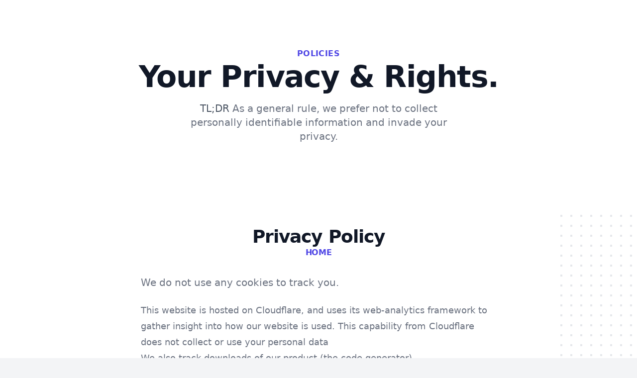

--- FILE ---
content_type: text/html; charset=utf-8
request_url: https://nounandverb.io/policy
body_size: 3921
content:
<!DOCTYPE html>
<html>
  <head>
    <link rel="icon" type="image/x-icon" href="favicons/favicon.ico" />
    <!-- <link
      rel="apple-touch-icon"
      sizes="180x180"
      href="favicons/apple-touch-icon.png?v=3"
    />
    <link
      rel="icon"
      type="image/png"
      sizes="32x32"
      href="favicons/favicon-32x32.png?v=3"
    />
    <link
      rel="icon"
      type="image/png"
      sizes="16x16"
      href="favicons/favicon-16x16.png?v=3"
    />
    <link rel="manifest" href="favicons/site.webmanifest?v=3" />
    <link rel="shortcut icon" href="favicons/favicon.ico?v=3" /> -->
    <meta name="apple-mobile-web-app-title" content="Noun & Verb" />
    <meta name="application-name" content="Noun & Verb" />
    <meta name="viewport" content="width=device-width" />
    <meta charset="utf-8" />
    <link href="output.css" rel="stylesheet" />
    <title>Noun & Verb: Reliable APIs, Fearlessly!</title>
  </head>
  <body class="bg-gray-100">
    <div id="header" class="bg-white">
      <div class="max-w-7xl mx-auto py-16 px-4 sm:py-24 sm:px-6 lg:px-8">
        <div class="text-center">
          <h2
            class="text-base font-semibold text-indigo-600 tracking-wide uppercase"
          >
            Policies
          </h2>
          <p
            class="mt-1 text-4xl font-extrabold text-gray-900 sm:text-5xl sm:tracking-tight lg:text-6xl"
          >
            Your Privacy & Rights.
          </p>
          <p class="max-w-xl mt-5 mx-auto text-xl text-gray-500">
            <span class="text-gray-600">TL;DR</span> As a general rule, we
            prefer not to collect personally identifiable information and invade
            your privacy.
          </p>
        </div>
      </div>
    </div>

    <div id="privacy" class="relative py-16 bg-white overflow-hidden">
      <div class="hidden lg:block lg:absolute lg:inset-y-0 lg:h-full lg:w-full">
        <div
          class="relative h-full text-lg max-w-prose mx-auto"
          aria-hidden="true"
        >
          <svg
            class="absolute top-12 left-full transform translate-x-32"
            width="404"
            height="384"
            fill="none"
            viewBox="0 0 404 384"
          >
            <defs>
              <pattern
                id="74b3fd99-0a6f-4271-bef2-e80eeafdf357"
                x="0"
                y="0"
                width="20"
                height="20"
                patternUnits="userSpaceOnUse"
              >
                <rect
                  x="0"
                  y="0"
                  width="4"
                  height="4"
                  class="text-gray-200"
                  fill="currentColor"
                />
              </pattern>
            </defs>
            <rect
              width="404"
              height="384"
              fill="url(#74b3fd99-0a6f-4271-bef2-e80eeafdf357)"
            />
          </svg>
          <!-- <svg
            class="absolute top-1/2 right-full transform -translate-y-1/2 -translate-x-32"
            width="404"
            height="384"
            fill="none"
            viewBox="0 0 404 384"
          >
            <defs>
              <pattern
                id="f210dbf6-a58d-4871-961e-36d5016a0f49"
                x="0"
                y="0"
                width="20"
                height="20"
                patternUnits="userSpaceOnUse"
              >
                <rect
                  x="0"
                  y="0"
                  width="4"
                  height="4"
                  class="text-gray-200"
                  fill="currentColor"
                />
              </pattern>
            </defs>
            <rect
              width="404"
              height="384"
              fill="url(#f210dbf6-a58d-4871-961e-36d5016a0f49)"
            />
          </svg>
          <svg
            class="absolute bottom-12 left-full transform translate-x-32"
            width="404"
            height="384"
            fill="none"
            viewBox="0 0 404 384"
          >
            <defs>
              <pattern
                id="d3eb07ae-5182-43e6-857d-35c643af9034"
                x="0"
                y="0"
                width="20"
                height="20"
                patternUnits="userSpaceOnUse"
              >
                <rect
                  x="0"
                  y="0"
                  width="4"
                  height="4"
                  class="text-gray-200"
                  fill="currentColor"
                />
              </pattern>
            </defs>
            <rect
              width="404"
              height="384"
              fill="url(#d3eb07ae-5182-43e6-857d-35c643af9034)"
            />
          </svg> -->
        </div>
      </div>
      <div class="relative px-4 sm:px-6 lg:px-8">
        <div class="text-lg max-w-prose mx-auto">
          <h1>
            <span
              class="mt-2 block text-3xl text-center leading-8 font-extrabold tracking-tight text-gray-900 sm:text-4xl"
              >Privacy Policy</span
            >
            <a href="/"
              ><span
              class="block text-base text-indigo-600 font-semibold text-center tracking-tight uppercase"
              >home</span
              ></a
            >
          </h1>
          <p class="mt-8 text-xl text-gray-500 leading-8">
            We do not use any cookies to track you.
          </p>
        </div>
        <div class="mt-6 prose prose-indigo prose-lg text-gray-500 mx-auto">
          <p class="justify-between">
            This website is hosted on Cloudflare, and uses its web-analytics
            framework to gather insight into how our website is used. This
            capability from Cloudflare does not
            <a href="https://developers.cloudflare.com/analytics/web-analytics"
              >collect or use your personal data</a
            >
          </p>
          <p class="justify-between">
            We also track downloads of our product (the code generator).
          </p>
          <p class="justify-between">
            We do not track your use of our product - there is no call-home or
            other data-collection capability built into the code generator, the
            piece of code that runs on your computer.
          </p>
        </div>
      </div>
    </div>

    <div id="terms" class="relative py-16 bg-white overflow-hidden">
      <div class="hidden lg:block lg:absolute lg:inset-y-0 lg:h-full lg:w-full">
        <div
          class="relative h-full text-lg max-w-prose mx-auto"
          aria-hidden="true"
        >
          <svg
            class="absolute top-1/2 right-full transform -translate-y-1/2 -translate-x-32"
            width="404"
            height="384"
            fill="none"
            viewBox="0 0 404 384"
          >
            <defs>
              <pattern
                id="f210dbf6-a58d-4871-961e-36d5016a0f49"
                x="0"
                y="0"
                width="20"
                height="20"
                patternUnits="userSpaceOnUse"
              >
                <rect
                  x="0"
                  y="0"
                  width="4"
                  height="4"
                  class="text-gray-200"
                  fill="currentColor"
                />
              </pattern>
            </defs>
            <rect
              width="404"
              height="384"
              fill="url(#f210dbf6-a58d-4871-961e-36d5016a0f49)"
            />
          </svg>
        </div>
      </div>
      <div class="relative px-4 sm:px-6 lg:px-8">
        <div class="text-lg max-w-prose mx-auto">
          <h1>
            <span
              class="mt-2 block text-3xl text-center leading-8 font-extrabold tracking-tight text-gray-900 sm:text-4xl"
              >Terms of Service</span
            ><a href="/"
              ><span
              class="block text-base text-indigo-600 font-semibold text-center tracking-tight uppercase"
              >home</span
              ></a
            >
          </h1>
          <p class="mt-8 text-xl text-gray-500 leading-8">
            (c) 2022 Tufan LLC. All Rights Reserved
          </p>
        </div>
        <div class="mt-6 prose prose-indigo prose-lg text-gray-500 mx-auto">
          <p class="justify-between">
            This is the beta version of "noun and verb" provided for evaluation
            and feedback purposes. Tufan LLC retains all rights, including but
            not limited to reverse-engineering, redistribution, sub-licensing
            and commercialization.
          </p>
          <p class="justify-between">
            The license pertains to the contents of this website, the
            npm-module, and the contained binary code generator within.
          </p>
          <p class="justify-between">
            Generated programs are always free to use and modify under any
            license of your choosing.
          </p>
          <p class="justify-between">
            THE SOFTWARE IS PROVIDED “AS IS”, WITHOUT WARRANTY OF ANY KIND,
            EXPRESS OR IMPLIED, INCLUDING BUT NOT LIMITED TO THE WARRANTIES OF
            MERCHANTABILITY, FITNESS FOR A PARTICULAR PURPOSE AND
            NONINFRINGEMENT. IN NO EVENT SHALL THE AUTHORS OR COPYRIGHT HOLDERS
            BE LIABLE FOR ANY CLAIM, DAMAGES OR OTHER LIABILITY, WHETHER IN AN
            ACTION OF CONTRACT, TORT OR OTHERWISE, ARISING FROM, OUT OF OR IN
            CONNECTION WITH THE SOFTWARE OR THE USE OR OTHER DEALINGS IN THE
            SOFTWARE.
          </p>
          <p>
            Please contact
            <a href="/cdn-cgi/l/email-protection#64080103050824101102050a4a0d0b" class="font-medium text-gray-900" data-splitbee-event="Visit legal@tufan.io"><span class="__cf_email__" data-cfemail="7c10191b1d103c08091a1d12521513">[email&#160;protected]</span></a
            >
            for any licensing inquiries.
          </p>
        </div>
      </div>
    </div>

    <div id="security" class="relative py-16 bg-white overflow-hidden">
      <div class="hidden lg:block lg:absolute lg:inset-y-0 lg:h-full lg:w-full">
        <div
          class="relative h-full text-lg max-w-prose mx-auto"
          aria-hidden="true"
        >
          <svg
            class="absolute bottom-12 left-full transform translate-x-32"
            width="404"
            height="384"
            fill="none"
            viewBox="0 0 404 384"
          >
            <defs>
              <pattern
                id="d3eb07ae-5182-43e6-857d-35c643af9034"
                x="0"
                y="0"
                width="20"
                height="20"
                patternUnits="userSpaceOnUse"
              >
                <rect
                  x="0"
                  y="0"
                  width="4"
                  height="4"
                  class="text-gray-200"
                  fill="currentColor"
                />
              </pattern>
            </defs>
            <rect
              width="404"
              height="384"
              fill="url(#d3eb07ae-5182-43e6-857d-35c643af9034)"
            />
          </svg>
        </div>
      </div>
      <div class="relative px-4 sm:px-6 lg:px-8">
        <div class="text-lg max-w-prose mx-auto">
          <h1>
            <span
              class="mt-2 block text-3xl text-center leading-8 font-extrabold tracking-tight text-gray-900 sm:text-4xl"
              >Security</span
            >
            <a href="/"
              ><span
                class="block text-base text-indigo-600 font-semibold text-center tracking-tight uppercase"
                >home</span
              ></a
            >
          </h1>

          <div class="mt-6 prose prose-indigo prose-lg text-gray-500 mx-auto">
            <h2>Supported Versions</h2>
            <p class="mt-8 text-xl text-gray-500 leading-8">
              We are in pre-release, public beta. Currently, we support for the
              following versions of the code.
            </p>
            <div class="mt-8 flex flex-col">
              <!-- <div class="-my-2 -mx-4 overflow-x-auto sm:-mx-6 lg:-mx-8">
              <div class="inline-block min-w-full py-2 align-middle md:px-6 lg:px-8">
                <div class="overflow-hidden shadow ring-1 ring-black ring-opacity-5 md:rounded-lg"> 
                -->
              <table class="min-w-full divide-y divide-gray-300">
                <thead class="bg-gray-50">
                  <tr>
                    <th
                      scope="col"
                      class="py-3.5 pl-4 pr-3 text-left text-sm font-semibold text-gray-900 sm:pl-6"
                    >
                      Version
                    </th>
                    <th
                      scope="col"
                      class="px-3 py-3.5 text-left text-sm font-semibold text-gray-900"
                    >
                      Supported
                    </th>
                  </tr>
                </thead>
                <tbody class="divide-y divide-gray-200 bg-white">
                  <tr>
                    <td
                      class="whitespace-nowrap py-4 pl-4 pr-3 text-sm font-medium text-gray-900 sm:pl-6"
                    >
                      >0.0.x
                    </td>
                    <td
                      class="whitespace-nowrap px-3 py-4 text-sm text-gray-500"
                    >
                      <div class="flex-shrink-0">
                        <!-- Heroicon name: solid/check-circle -->
                        <svg
                          class="h-5 w-5 text-green-400"
                          xmlns="http://www.w3.org/2000/svg"
                          viewBox="0 0 20 20"
                          fill="currentColor"
                          aria-hidden="true"
                        >
                          <path
                            fill-rule="evenodd"
                            d="M10 18a8 8 0 100-16 8 8 0 000 16zm3.707-9.293a1 1 0 00-1.414-1.414L9 10.586 7.707 9.293a1 1 0 00-1.414 1.414l2 2a1 1 0 001.414 0l4-4z"
                            clip-rule="evenodd"
                          />
                        </svg>
                      </div>
                    </td>
                  </tr>
                  <!-- More rows... -->
                </tbody>
              </table>
              <!-- 
                </div>
              </div>
            </div> -->
            </div>
          </div>
          <div class="mt-6 prose prose-indigo prose-lg text-gray-500 mx-auto">
            <h2>Reporting a Vulnerability</h2>
            <p>
              We take pride in our work and treat the security of the product
              very seriously.
            </p>
            <p>
              From running our code base at 100% code-coverage, to actively
              monitoring and patching our software for any publicly disclosed
              vulnerabilities.
            </p>
            <p>
              If you encounter a security issue, please contact us at
              <a href="/cdn-cgi/l/email-protection#c2b1a7a1b7b0abb6bb82b6b7a4a3acecabad" class="font-medium text-gray-900" data-splitbee-event="Visit security@tufan.io"><span class="__cf_email__" data-cfemail="2754424452554e535e675352414649094e48">[email&#160;protected]</span></a
              >
              and report it. We'll try our best to acknowledge your report
              promptly (we aim for &lt; 72 hours).
            </p>
            <p>
              If accepted, we'll keep you informed of progress and expected-time
              of resolution. We request that you give us at least 90 days to fix
              the issue before disclosing it publicly.
            </p>
            <p>Currently, we do not offer a bug-bounty for security reports.</p>
            <p>
              If you would like to test our website for security
              vulnerabilities, please let us know in advance, so we can better
              understand what to expect and whether we can support you.
            </p>
            <p>
              If you would like to evaluate our generator (currently, this would
              be done on your computer), please do report any issues found, so
              we can address them in a timely manner.
            </p>
            <p>
              We'll make every effort to resolve security issues as soon as
              possible.
            </p>
          </div>
        </div>
      </div>
    </div>
  <!-- Cloudflare Pages Analytics --><script data-cfasync="false" src="/cdn-cgi/scripts/5c5dd728/cloudflare-static/email-decode.min.js"></script><script defer src='https://static.cloudflareinsights.com/beacon.min.js' data-cf-beacon='{"token": "fe050fb46e904a358f95f1e2d5b59c8a"}'></script><!-- Cloudflare Pages Analytics --><script defer src="https://static.cloudflareinsights.com/beacon.min.js/vcd15cbe7772f49c399c6a5babf22c1241717689176015" integrity="sha512-ZpsOmlRQV6y907TI0dKBHq9Md29nnaEIPlkf84rnaERnq6zvWvPUqr2ft8M1aS28oN72PdrCzSjY4U6VaAw1EQ==" data-cf-beacon='{"version":"2024.11.0","token":"20fae6a0dee54166a8c89dc34b2216f4","r":1,"server_timing":{"name":{"cfCacheStatus":true,"cfEdge":true,"cfExtPri":true,"cfL4":true,"cfOrigin":true,"cfSpeedBrain":true},"location_startswith":null}}' crossorigin="anonymous"></script>
</body>
</html>
